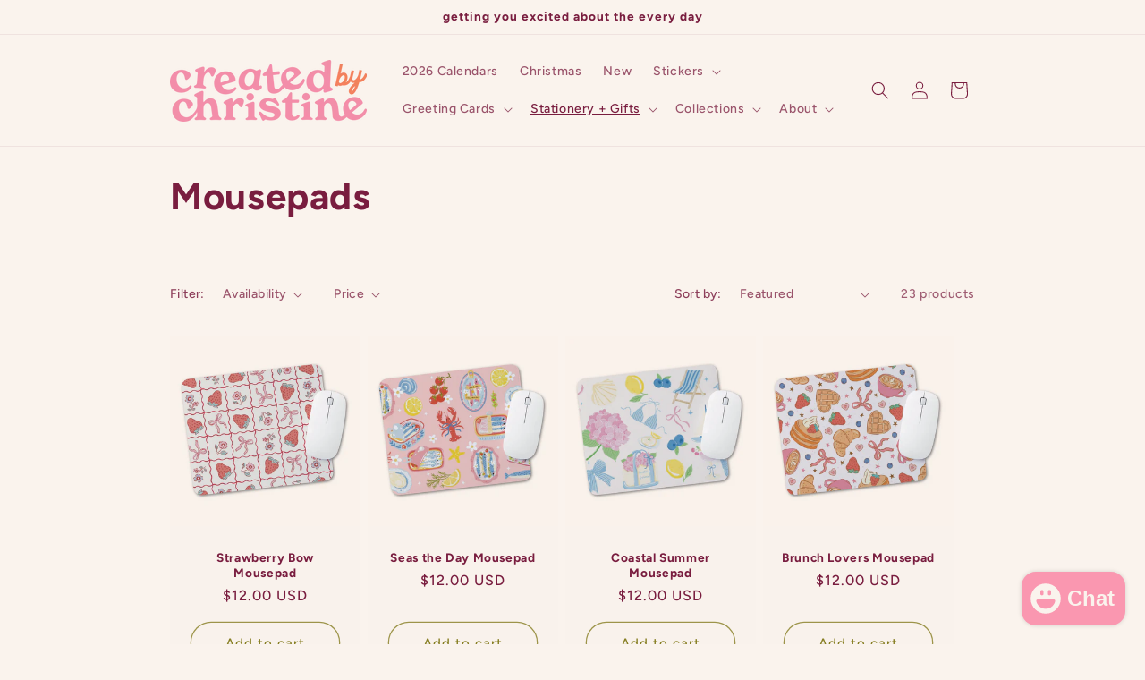

--- FILE ---
content_type: application/x-javascript
request_url: https://app.sealsubscriptions.com/shopify/public/status/shop/created-by-christine.myshopify.com.js?1768537164
body_size: -265
content:
var sealsubscriptions_settings_updated='1761580155c';